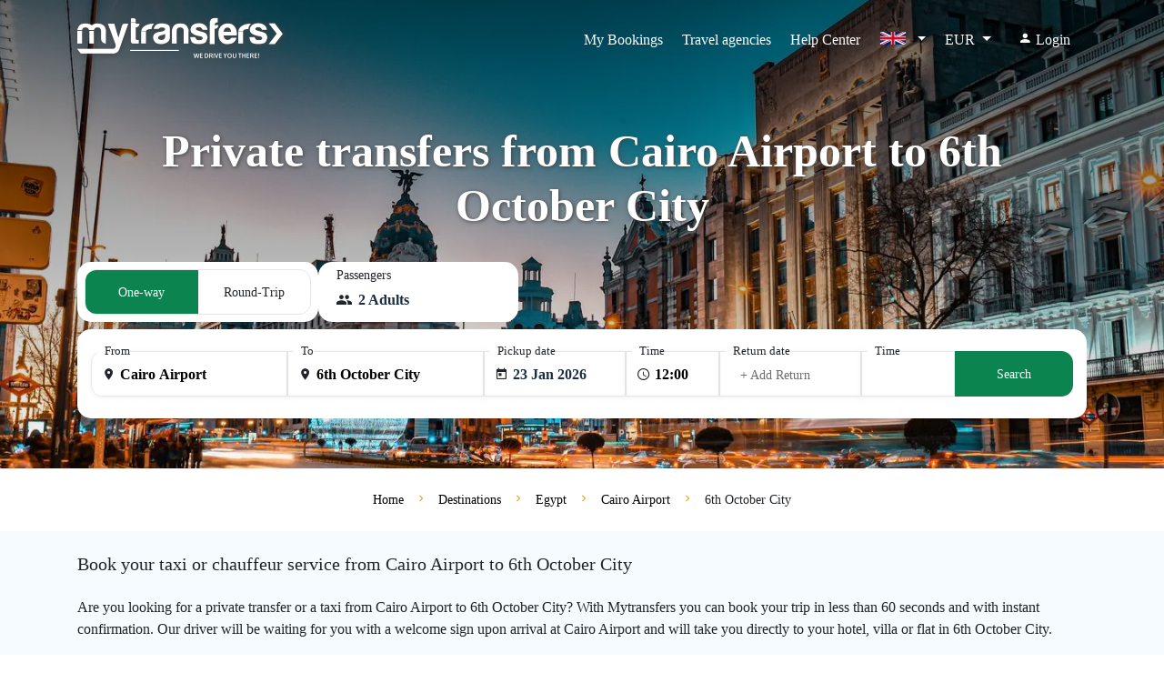

--- FILE ---
content_type: image/svg+xml
request_url: https://d1cj8q6w07zyiq.cloudfront.net/mytransfersweb/prod/images/arrow-mytransfers.svg
body_size: 50
content:
<svg width="364" height="535" viewBox="0 0 364 535" fill="none" xmlns="http://www.w3.org/2000/svg">
<path d="M208.268 267.5L0 535H155.732L364 267.5L155.732 0H0L208.268 267.5Z" fill="#EFA728"/>
</svg>
